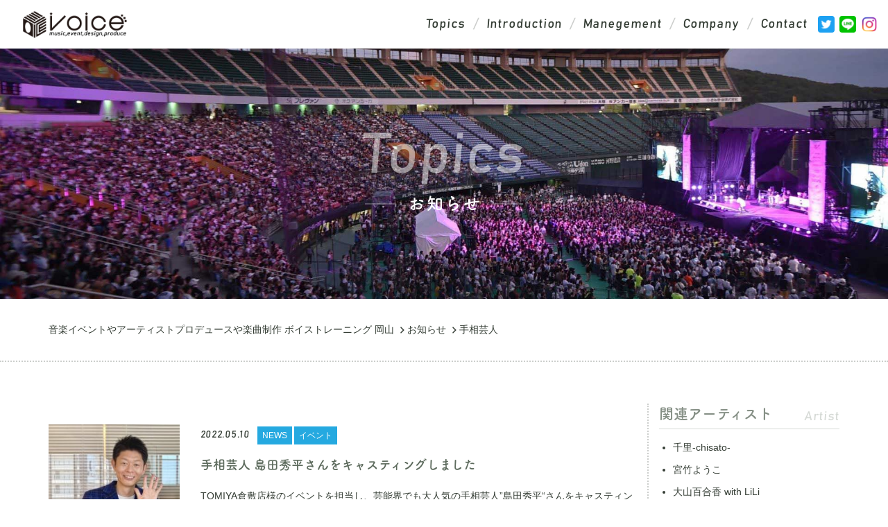

--- FILE ---
content_type: text/html; charset=UTF-8
request_url: https://voice-ent.jp/tag/%E6%89%8B%E7%9B%B8%E8%8A%B8%E4%BA%BA/
body_size: 8968
content:
<!doctype html>
<html lang="ja">
	<head>
		<meta charset="utf-8">
		<meta http-equiv="X-UA-Compatible" content="IE=edge,chrome=1">
		<meta name="viewport" content="width=device-width, initial-scale=1.0">
		<link rel="shortcut icon" href="https://voice-ent.jp/wp-content/themes/msg-wp-child/img/common/favicon.ico" />
		<link rel="pingback" href="https://voice-ent.jp/xmlrpc.php" />
		<link rel="alternate" media="handheld" href="https://voice-ent.jp" />
		<title>手相芸人 | 音楽イベントやアーティストプロデュースや楽曲制作 ボイストレーニング 岡山</title>
<script id="_bownow_ts">
var _bownow_ts = document.createElement('script');
_bownow_ts.charset = 'utf-8';
_bownow_ts.src = 'https://contents.bownow.jp/js/UTC_5188c8605d3b6f330a67/trace.js';
document.getElementsByTagName('head')[0].appendChild(_bownow_ts);
</script>
		<script>(function(d){var config={kitId:'alc5qfz',scriptTimeout:3000,async:true},h=d.documentElement,t=setTimeout(function(){h.className=h.className.replace(/\bwf-loading\b/g,"")+" wf-inactive";},config.scriptTimeout),tk=d.createElement("script"),f=false,s=d.getElementsByTagName("script")[0],a;h.className+=" wf-loading";tk.src='https://use.typekit.net/'+config.kitId+'.js';tk.async=true;tk.onload=tk.onreadystatechange=function(){a=this.readyState;if(f||a&&a!="complete"&&a!="loaded")return;f=true;clearTimeout(t);try{Typekit.load(config)}catch(e){}};s.parentNode.insertBefore(tk,s)})(document);</script>

<!-- All In One SEO Pack 3.7.0[456,500] -->

<meta name="keywords"  content="手相芸人,島田秀平,占い,手相,イベント会社,芸能,お笑いタレント,youtuber,怪談,作家,tomiya,キャスティング,芸人,倉敷,イベント,岡山,ボイス" />

<script type="application/ld+json" class="aioseop-schema">{"@context":"https://schema.org","@graph":[{"@type":"Organization","@id":"https://voice-ent.jp/#organization","url":"https://voice-ent.jp/","name":"音楽イベントやアーティストプロデュースや楽曲制作 ボイストレーニング 岡山","sameAs":[]},{"@type":"WebSite","@id":"https://voice-ent.jp/#website","url":"https://voice-ent.jp/","name":"音楽イベントやアーティストプロデュースや楽曲制作 ボイストレーニング 岡山","publisher":{"@id":"https://voice-ent.jp/#organization"}},{"@type":"CollectionPage","@id":"https://voice-ent.jp/tag/%e6%89%8b%e7%9b%b8%e8%8a%b8%e4%ba%ba/#collectionpage","url":"https://voice-ent.jp/tag/%e6%89%8b%e7%9b%b8%e8%8a%b8%e4%ba%ba/","inLanguage":"ja","name":"手相芸人","isPartOf":{"@id":"https://voice-ent.jp/#website"},"breadcrumb":{"@id":"https://voice-ent.jp/tag/%e6%89%8b%e7%9b%b8%e8%8a%b8%e4%ba%ba/#breadcrumblist"}},{"@type":"BreadcrumbList","@id":"https://voice-ent.jp/tag/%e6%89%8b%e7%9b%b8%e8%8a%b8%e4%ba%ba/#breadcrumblist","itemListElement":[{"@type":"ListItem","position":1,"item":{"@type":"WebPage","@id":"https://voice-ent.jp/","url":"https://voice-ent.jp/","name":"株式会社ボイス/岡山の音楽イベント・CM楽曲制作・アーティストプロデュース•芸能プロダクション(事務所)"}},{"@type":"ListItem","position":2,"item":{"@type":"WebPage","@id":"https://voice-ent.jp/tag/%e6%89%8b%e7%9b%b8%e8%8a%b8%e4%ba%ba/","url":"https://voice-ent.jp/tag/%e6%89%8b%e7%9b%b8%e8%8a%b8%e4%ba%ba/","name":"手相芸人"}}]}]}</script>
<link rel="canonical" href="https://voice-ent.jp/tag/%e6%89%8b%e7%9b%b8%e8%8a%b8%e4%ba%ba/" />
			<script type="text/javascript" >
				window.ga=window.ga||function(){(ga.q=ga.q||[]).push(arguments)};ga.l=+new Date;
				ga('create', 'UA-124512143-1', 'auto');
				// Plugins
				
				ga('send', 'pageview');
			</script>
			<script async src="https://www.google-analytics.com/analytics.js"></script>
			<!-- All In One SEO Pack -->
<link rel='dns-prefetch' href='//s.w.org' />
<link rel="alternate" type="application/rss+xml" title="音楽イベントやアーティストプロデュースや楽曲制作 ボイストレーニング 岡山 &raquo; フィード" href="https://voice-ent.jp/feed/" />
<link rel="alternate" type="application/rss+xml" title="音楽イベントやアーティストプロデュースや楽曲制作 ボイストレーニング 岡山 &raquo; コメントフィード" href="https://voice-ent.jp/comments/feed/" />
		<script type="text/javascript">
			window._wpemojiSettings = {"baseUrl":"https:\/\/s.w.org\/images\/core\/emoji\/13.0.0\/72x72\/","ext":".png","svgUrl":"https:\/\/s.w.org\/images\/core\/emoji\/13.0.0\/svg\/","svgExt":".svg","source":{"concatemoji":"https:\/\/voice-ent.jp\/wp-includes\/js\/wp-emoji-release.min.js?ver=5.5.17"}};
			!function(e,a,t){var n,r,o,i=a.createElement("canvas"),p=i.getContext&&i.getContext("2d");function s(e,t){var a=String.fromCharCode;p.clearRect(0,0,i.width,i.height),p.fillText(a.apply(this,e),0,0);e=i.toDataURL();return p.clearRect(0,0,i.width,i.height),p.fillText(a.apply(this,t),0,0),e===i.toDataURL()}function c(e){var t=a.createElement("script");t.src=e,t.defer=t.type="text/javascript",a.getElementsByTagName("head")[0].appendChild(t)}for(o=Array("flag","emoji"),t.supports={everything:!0,everythingExceptFlag:!0},r=0;r<o.length;r++)t.supports[o[r]]=function(e){if(!p||!p.fillText)return!1;switch(p.textBaseline="top",p.font="600 32px Arial",e){case"flag":return s([127987,65039,8205,9895,65039],[127987,65039,8203,9895,65039])?!1:!s([55356,56826,55356,56819],[55356,56826,8203,55356,56819])&&!s([55356,57332,56128,56423,56128,56418,56128,56421,56128,56430,56128,56423,56128,56447],[55356,57332,8203,56128,56423,8203,56128,56418,8203,56128,56421,8203,56128,56430,8203,56128,56423,8203,56128,56447]);case"emoji":return!s([55357,56424,8205,55356,57212],[55357,56424,8203,55356,57212])}return!1}(o[r]),t.supports.everything=t.supports.everything&&t.supports[o[r]],"flag"!==o[r]&&(t.supports.everythingExceptFlag=t.supports.everythingExceptFlag&&t.supports[o[r]]);t.supports.everythingExceptFlag=t.supports.everythingExceptFlag&&!t.supports.flag,t.DOMReady=!1,t.readyCallback=function(){t.DOMReady=!0},t.supports.everything||(n=function(){t.readyCallback()},a.addEventListener?(a.addEventListener("DOMContentLoaded",n,!1),e.addEventListener("load",n,!1)):(e.attachEvent("onload",n),a.attachEvent("onreadystatechange",function(){"complete"===a.readyState&&t.readyCallback()})),(n=t.source||{}).concatemoji?c(n.concatemoji):n.wpemoji&&n.twemoji&&(c(n.twemoji),c(n.wpemoji)))}(window,document,window._wpemojiSettings);
		</script>
		<style type="text/css">
img.wp-smiley,
img.emoji {
	display: inline !important;
	border: none !important;
	box-shadow: none !important;
	height: 1em !important;
	width: 1em !important;
	margin: 0 .07em !important;
	vertical-align: -0.1em !important;
	background: none !important;
	padding: 0 !important;
}
</style>
	<link rel='stylesheet' id='wp-block-library-css'  href='https://voice-ent.jp/wp-includes/css/dist/block-library/style.min.css?ver=5.5.17' type='text/css' media='all' />
<link rel='stylesheet' id='fancybox-css'  href='https://voice-ent.jp/wp-content/plugins/easy-fancybox/css/jquery.fancybox.min.css?ver=1.3.24' type='text/css' media='screen' />
<link rel='stylesheet' id='dashicons-css'  href='https://voice-ent.jp/wp-includes/css/dashicons.min.css?ver=5.5.17' type='text/css' media='all' />
<link rel='stylesheet' id='bootstrap-css'  href='https://voice-ent.jp/wp-content/themes/msg-wp-basic/basic/bootstrap/bootstrap.min.css?ver=1.0' type='text/css' media='all' />
<link rel='stylesheet' id='bootstrap-offcanvas-css'  href='https://voice-ent.jp/wp-content/themes/msg-wp-basic/basic/bootstrap/bootstrap.offcanvas.min.css?ver=1.0' type='text/css' media='all' />
<link rel='stylesheet' id='msg-basic-style-css'  href='https://voice-ent.jp/wp-content/themes/msg-wp-basic/css/basic.css?ver=1.0' type='text/css' media='all' />
<link rel='stylesheet' id='msg-header-bp-style-css'  href='https://voice-ent.jp/wp-content/themes/msg-wp-basic/css/header-bp__xs.css?ver=1.0' type='text/css' media='all' />
<link rel='stylesheet' id='msg-style-css'  href='https://voice-ent.jp/wp-content/themes/msg-wp-child/style.css?ver=5.5.17' type='text/css' media='all' />
<script type='text/javascript' src='https://voice-ent.jp/wp-includes/js/jquery/jquery.js?ver=1.12.4-wp' id='jquery-core-js'></script>
<link rel="https://api.w.org/" href="https://voice-ent.jp/wp-json/" /><link rel="alternate" type="application/json" href="https://voice-ent.jp/wp-json/wp/v2/tags/571" />    <!--[if lt IE 9]>
        <script src="https://voice-ent.jp/wp-content/themes/msg-wp-basic/basic/jquery/html5shiv.js"></script>
        <script src="https://voice-ent.jp/wp-content/themes/msg-wp-basic/basic/jquery/respond.min.js"></script>
    <![endif]-->
<link rel="icon" href="https://voice-ent.jp/wp-content/uploads/2018/08/cropped-favicon-32x32.jpg" sizes="32x32" />
<link rel="icon" href="https://voice-ent.jp/wp-content/uploads/2018/08/cropped-favicon-192x192.jpg" sizes="192x192" />
<link rel="apple-touch-icon" href="https://voice-ent.jp/wp-content/uploads/2018/08/cropped-favicon-180x180.jpg" />
<meta name="msapplication-TileImage" content="https://voice-ent.jp/wp-content/uploads/2018/08/cropped-favicon-270x270.jpg" />
<link rel="stylesheet" id="msg-style-custom-css"  href="https://voice-ent.jp/wp-content/themes/msg-wp-child/css/style-custom-topics.css" type="text/css" media="all" />
	</head>
<body class="archive tag tag-571">


<section id="wrapper">
	<header id="global-header" class="init nav_sp_offcanvas">
		<div class="container-fluid">
			<div class="relative clearfix">
				<a href="https://voice-ent.jp/" id="header-logo" class="logo block"><h1 class="remove">音楽イベントやアーティストプロデュースや楽曲制作 ボイストレーニング 岡山</h1></a>
				<div class="navbar-header">
					<button data-target="#menu_row" data-toggle="offcanvas" class="navbar-toggle btn btn-default offcanvas-toggle" type="button">
						<span class="icon-bar"></span>
						<span class="icon-bar"></span>
						<span class="icon-bar"></span>
						<span class="icon-text">MENU</span>
						<span class="sr-only">Toggle navigation</span>
					</button>
				</div>
				<nav role="navigation" class="navbar navbar-default navbar-offcanvas clearfix" id="menu_row">
					<ul class="nav navbar-nav font-1-mid-0">

						<li><a href="https://voice-ent.jp/topics/" class="bahn italic" title="新着情報">Topics</a></li>
						<li><a href="https://voice-ent.jp/#introduction" class="bahn italic" title="事業紹介">Introduction</a></li>
						<li><a href="https://voice-ent.jp/#manegement" class="bahn italic" title="マネジメント">Manegement</a></li>
						<li><a href="https://voice-ent.jp/#company" class="bahn italic" title="会社概要">Company</a></li>
						<li><a href="https://voice-ent.jp/contact/" class="bahn italic" title="お問い合わせ">Contact</a></li>

						<li class="sns-group">
							<ul class="sns-icons inline-block">
								<li><a href="https://twitter.com/voice_music_ent" target="_blank" rel="nofollow" class="sns-icon sns-icon-twitter"><span class="remove"></span></a></li><li><a href="https://line.me/R/ti/p/%40133bosae" target="_blank" rel="nofollow" class="sns-icon sns-icon-line"><span class="remove"></span></a></li><li><a href="https://www.instagram.com/voice_music_ent/" target="_blank" rel="nofollow" class="sns-icon sns-icon-instagram"><span class="remove"></span></a></li>
							</ul>
						</li>


					</ul>


				</nav>
			</div>
		</div>
	</header>

		<article class="fullscreen-wrapper" style="background-image: url(https://voice-ent.jp/wp-content/uploads/2020/09/71089522_2513423768744568_363782596099833856_o_min.jpg);">
			<div class="block-box">
				<div class="container xtAc">
					
					<div class="fullscreen__label fff font-5 bahn italic in-note-ptit xtAc">
						<div class="font-5-xmd-3-mid-2-min-1">Topics</div>
					</div>
					<div class="space-ptit"></div>

					<h2 class="relative inline-block fff font-3-xmd-1-min-0 tsuku-b">お知らせ</h2>
				</div>
			</div>
		</article>

	<div id="outline" class="clearfix">

		<div class="container">
			<div class="breadcrumbs font--1 space-half" itemscope itemtype="http://schema.org/BreadcrumbList">
				<!-- Breadcrumb NavXT 6.5.0 -->
<span itemprop="itemListElement" itemscope itemtype="http://schema.org/ListItem"><a itemprop="item" title="Go to 音楽イベントやアーティストプロデュースや楽曲制作 ボイストレーニング 岡山." href="https://voice-ent.jp" class="home" ><span itemprop="name">音楽イベントやアーティストプロデュースや楽曲制作 ボイストレーニング 岡山</span></a><meta itemprop="position" content="1"></span><span itemprop="itemListElement" itemscope itemtype="http://schema.org/ListItem"><a itemprop="item" title="Go to お知らせ." href="https://voice-ent.jp/topics/" class="post-root post post-post" ><span itemprop="name">お知らせ</span></a><meta itemprop="position" content="2"></span><span itemprop="itemListElement" itemscope itemtype="http://schema.org/ListItem"><span itemprop="name">手相芸人</span><meta itemprop="position" content="3"></span>
			</div>
			<div class="space-half"></div>
		</div>

		<div id="blog-block" class="block-box pt-0 border-top row-xs">
			<div class="space-half"><div class="space-half hidden-xs"></div></div>
			<div class="container">

				<div id="staff_blog" class="row wide clearfix">
					<section class="col-sm-9 match-height">
						<div id="topics-archive">

							<article class="blog-content">
								<div class="space-half row ptit-xs clearfix">
									<div class="col-sm-push-0 col-xs-3 col-xs-push-9">
										<a href="https://voice-ent.jp/2022/05/10/%e6%89%8b%e7%9b%b8%e8%8a%b8%e4%ba%ba-%e5%b3%b6%e7%94%b0%e7%a7%80%e5%b9%b3%e3%81%95%e3%82%93%e3%82%92%e3%82%ad%e3%83%a3%e3%82%b9%e3%83%86%e3%82%a3%e3%83%b3%e3%82%b0%e3%81%97%e3%81%be%e3%81%97%e3%81%9f/" class="relative block thumb-ph"><span class="remove" style="background-image:url(https://voice-ent.jp/wp-content/uploads/2022/05/IMG_7856-200x200.jpg);"></span></a>
									</div>
									<div class="col-sm-pull-0 col-xs-9 col-xs-pull-3">
										<div class="topics-meta font--1">
											<div class="inline-block bahn italic">2022.05.10</div>
										</div>
										<div class="topics-meta font--2-min--3">
											
										
											<a href="https://voice-ent.jp/category/news/" class="meta-icon inline-block fff">NEWS</a>
										
											<a href="https://voice-ent.jp/category/event-2/" class="meta-icon inline-block fff">イベント</a>

										</div>
										<div class="space-ptit hidden-xs"></div>
										<a href="https://voice-ent.jp/2022/05/10/%e6%89%8b%e7%9b%b8%e8%8a%b8%e4%ba%ba-%e5%b3%b6%e7%94%b0%e7%a7%80%e5%b9%b3%e3%81%95%e3%82%93%e3%82%92%e3%82%ad%e3%83%a3%e3%82%b9%e3%83%86%e3%82%a3%e3%83%b3%e3%82%b0%e3%81%97%e3%81%be%e3%81%97%e3%81%9f/" class="topics-title relative inline-block font-1 tsuku-b">手相芸人 島田秀平さんをキャスティングしました</a><br />

										<div class="space-ptit in-note-ptit font--1 xtAl hidden-xs"><p>TOMIYA倉敷店様のイベントを担当し、芸能界でも大人気の手相芸人”島田秀平“さんをキャスティングいたしました。 &nbsp;</p>
</div>

									</div>
								</div>
								<div class="space-half"></div>
							</article>
						</div>
<div class="pagination space-half"><span class="current">1</span>
</div>

					</section>
					<aside class="col-sm-3 match-height">
						<div class="space visible-xs"></div>

<div id="side-artist" class="widget widget_artists widget sidebar_editable">
	<h3 class="widget_title">関連アーティスト</h3>
	<ul>

				<li><a href="https://voice-ent.jp/topics/?act=540">千里-chisato-</a></li>

				<li><a href="https://voice-ent.jp/topics/?act=538">宮竹ようこ</a></li>

				<li><a href="https://voice-ent.jp/topics/?act=534">大山百合香 with LiLi</a></li>

				<li><a href="https://voice-ent.jp/topics/?act=2252">Shun</a></li>

				<li><a href="https://voice-ent.jp/topics/?act=2376">Rea</a></li>

				<li><a href="https://voice-ent.jp/topics/?act=839">Tommy</a></li>

				<li><a href="https://voice-ent.jp/topics/?act=532">渡瀬健志郎</a></li>

				<li><a href="https://voice-ent.jp/topics/?act=3208">かなぴ</a></li>

				<li><a href="https://voice-ent.jp/topics/?act=1012">小竹規弘</a></li>

				<li><a href="https://voice-ent.jp/topics/?act=522">Akky</a></li>

	</ul>
</div>
<div id="categories-4" class="widget widget_categories widget sidebar_editable"><h3 class="widget_title">カテゴリ</h3>
			<ul>
					<li class="cat-item cat-item-967"><a href="https://voice-ent.jp/category/%e3%82%a4%e3%83%a9%e3%82%b9%e3%83%88%e3%83%ac%e3%83%bc%e3%82%bf%e3%83%bc/">イラストレーター</a>
</li>
	<li class="cat-item cat-item-966"><a href="https://voice-ent.jp/category/%e3%81%8b%e3%81%aa%e3%81%b4/">かなぴ</a>
</li>
	<li class="cat-item cat-item-940"><a href="https://voice-ent.jp/category/%e7%9f%b3%e7%94%b0%e5%bb%89/">石田廉</a>
</li>
	<li class="cat-item cat-item-917"><a href="https://voice-ent.jp/category/%e3%83%ac%e3%83%b3%e3%82%bf%e3%83%ab/">レンタル</a>
</li>
	<li class="cat-item cat-item-880"><a href="https://voice-ent.jp/category/rea/">Rea</a>
</li>
	<li class="cat-item cat-item-868"><a href="https://voice-ent.jp/category/%e3%82%a4%e3%83%99%e3%83%b3%e3%83%88%e9%81%8b%e5%96%b6/">イベント運営</a>
</li>
	<li class="cat-item cat-item-866"><a href="https://voice-ent.jp/category/akky/">Akky</a>
</li>
	<li class="cat-item cat-item-855"><a href="https://voice-ent.jp/category/%e6%a5%bd%e6%9b%b2%e6%8f%90%e4%be%9b/">楽曲提供</a>
</li>
	<li class="cat-item cat-item-853"><a href="https://voice-ent.jp/category/%e5%a4%a7%e5%b1%b1%e7%99%be%e5%90%88%e9%a6%99-with-lili/">大山百合香 with LiLi</a>
</li>
	<li class="cat-item cat-item-851"><a href="https://voice-ent.jp/category/%e5%b0%8f%e7%ab%b9%e8%a6%8f%e5%bc%98/">小竹規弘</a>
</li>
	<li class="cat-item cat-item-844"><a href="https://voice-ent.jp/category/tommy/">Tommy</a>
</li>
	<li class="cat-item cat-item-754"><a href="https://voice-ent.jp/category/%e3%83%a2%e3%83%87%e3%83%ab/">モデル</a>
</li>
	<li class="cat-item cat-item-753"><a href="https://voice-ent.jp/category/%e6%96%b0%e5%b7%9d%e6%b0%b8%e7%b4%97/">新川永紗</a>
</li>
	<li class="cat-item cat-item-750"><a href="https://voice-ent.jp/category/%e6%8c%81%e5%be%b3%e6%b5%a9%e5%a4%aa/">持徳浩太</a>
</li>
	<li class="cat-item cat-item-648"><a href="https://voice-ent.jp/category/%e5%ae%ae%e7%ab%b9%e3%82%88%e3%81%86%e3%81%93/">宮竹ようこ</a>
</li>
	<li class="cat-item cat-item-642"><a href="https://voice-ent.jp/category/%e5%8d%83%e9%87%8c/">千里</a>
</li>
	<li class="cat-item cat-item-606"><a href="https://voice-ent.jp/category/cm/">CM</a>
</li>
	<li class="cat-item cat-item-536"><a href="https://voice-ent.jp/category/%e3%83%a9%e3%82%b8%e3%82%aa/">ラジオ</a>
</li>
	<li class="cat-item cat-item-515"><a href="https://voice-ent.jp/category/voice-entertainment-academy/">Voice Entertainment Academy</a>
</li>
	<li class="cat-item cat-item-450"><a href="https://voice-ent.jp/category/%e5%a5%b3%e5%84%aa/">女優</a>
</li>
	<li class="cat-item cat-item-415"><a href="https://voice-ent.jp/category/%e4%bf%b3%e5%84%aa/">俳優</a>
</li>
	<li class="cat-item cat-item-405"><a href="https://voice-ent.jp/category/%e8%97%a4%e4%ba%95%e9%a2%a8/">藤井風</a>
</li>
	<li class="cat-item cat-item-9"><a href="https://voice-ent.jp/category/news/">NEWS</a>
</li>
	<li class="cat-item cat-item-8"><a href="https://voice-ent.jp/category/release/">リリース情報</a>
</li>
	<li class="cat-item cat-item-45"><a href="https://voice-ent.jp/category/event/">イベント情報</a>
</li>
	<li class="cat-item cat-item-273"><a href="https://voice-ent.jp/category/live/">ライブ情報</a>
</li>
	<li class="cat-item cat-item-76"><a href="https://voice-ent.jp/category/recruit/">リクルート</a>
</li>
	<li class="cat-item cat-item-369"><a href="https://voice-ent.jp/category/artist/">アーティスト</a>
</li>
	<li class="cat-item cat-item-370"><a href="https://voice-ent.jp/category/music/">音楽</a>
</li>
	<li class="cat-item cat-item-368"><a href="https://voice-ent.jp/category/dance/">ダンス</a>
</li>
	<li class="cat-item cat-item-371"><a href="https://voice-ent.jp/category/design/">デザイン</a>
</li>
	<li class="cat-item cat-item-375"><a href="https://voice-ent.jp/category/event-2/">イベント</a>
</li>
	<li class="cat-item cat-item-374"><a href="https://voice-ent.jp/category/produce/">プロデュース</a>
</li>
	<li class="cat-item cat-item-1"><a href="https://voice-ent.jp/category/information/">その他</a>
</li>
	<li class="cat-item cat-item-196"><a href="https://voice-ent.jp/category/queens/">Queens</a>
</li>
	<li class="cat-item cat-item-138"><a href="https://voice-ent.jp/category/kawashima-ai/">川嶋あい</a>
</li>
			</ul>

			</div>
		<div id="recent-posts-4" class="widget widget_recent_entries widget sidebar_editable">
		<h3 class="widget_title">最近の投稿</h3>
		<ul>
											<li>
					<a href="https://voice-ent.jp/2026/01/27/%e3%80%8e%e3%83%ac%e3%82%aa%e3%83%91%e3%83%ac%e3%82%b9-%e3%82%aa%e3%83%bc%e3%83%8a%e3%83%bc%e6%84%9f%e8%ac%9d%e7%a5%ad%e3%80%8f%e3%81%ab%e5%87%ba%e6%bc%94%e3%81%84%e3%81%9f%e3%81%97%e3%81%be%e3%81%97/">『レオパレス オーナー感謝祭』に出演いたしました!</a>
									</li>
											<li>
					<a href="https://voice-ent.jp/2026/01/23/kanapi_koten/">かなぴ個展・オーラの沼「かなピース〜優しい気持ちと素敵な時を〜」開催</a>
									</li>
											<li>
					<a href="https://voice-ent.jp/2026/01/22/%e9%b3%a5%e5%8f%96%e7%9c%8c%e4%b8%8b%e6%9c%80%e5%a4%a7%e7%b4%9a%ef%bc%81%e9%87%8e%e5%a4%96%e9%9f%b3%e6%a5%bd%e3%83%95%e3%82%a7%e3%82%b9%e3%80%8csakyou-fes-2026%e3%80%8d%e5%87%ba%e6%bc%94%e6%b1%ba/">鳥取県下最大級！野外音楽フェス「SAKYOU FES.2026」出演決定</a>
									</li>
											<li>
					<a href="https://voice-ent.jp/2026/01/09/%e6%a0%aa%e5%bc%8f%e4%bc%9a%e7%a4%beykg%e3%83%9b%e3%83%bc%e3%83%ab%e3%83%87%e3%82%a3%e3%83%b3%e3%82%b0%e3%82%b9%e6%a7%98-%e7%a4%be%e5%93%a1%e8%a1%a8%e5%bd%b0%e5%bc%8f%e3%81%ae%e5%88%b6%e4%bd%9c/">株式会社YKGホールディングス様 社員表彰式の制作を担当いたしました</a>
									</li>
											<li>
					<a href="https://voice-ent.jp/2026/01/06/%e5%a4%a9%e6%ba%80%e5%b1%8b%e3%83%8f%e3%83%94%e3%83%bc%e3%82%bf%e3%82%a6%e3%83%b3%e9%b4%a8%e6%96%b9%e5%ba%97%e3%80%8e%e6%96%b0%e6%98%a5%e3%83%a9%e3%82%a4%e3%83%96%e3%80%8f%e3%81%ab%e5%87%ba%e6%bc%94/">天満屋ハピータウン鴨方店『新春ライブ』に出演いたしました！</a>
									</li>
											<li>
					<a href="https://voice-ent.jp/2026/01/05/%e3%82%a4%e3%83%a9%e3%82%b9%e3%83%88%e3%83%ac%e3%83%bc%e3%82%bf%e3%83%bc%e3%80%8e%e3%81%8b%e3%81%aa%e3%81%b4%e3%80%8f%e6%89%80%e5%b1%9e%e3%81%ae%e3%81%8a%e7%9f%a5%e3%82%89%e3%81%9b/">イラストレーター『かなぴ』所属のお知らせ</a>
									</li>
											<li>
					<a href="https://voice-ent.jp/2025/12/25/%e3%80%8e%e3%81%8f%e3%82%89%e3%83%8f%e3%82%a6%e5%a4%a7%e6%84%9f%e8%ac%9d%e7%a5%adx%e3%83%aa%e3%83%95%e3%82%a9%e3%83%bc%e3%83%a0%e3%83%95%e3%82%a7%e3%82%b9%e3%82%bf%e3%80%8f%e3%81%ab%e5%87%ba/">『くらハウ大感謝祭×リフォームフェスタ』に出演いたしました！</a>
									</li>
											<li>
					<a href="https://voice-ent.jp/2025/12/11/%e3%80%8e%e6%96%b0%e6%98%a5%e3%83%a9%e3%82%a4%e3%83%96in%e5%a4%a9%e6%ba%80%e5%b1%8b%e3%83%8f%e3%83%94%e3%83%bc%e3%82%bf%e3%82%a6%e3%83%b3%e9%b4%a8%e6%96%b9%e5%ba%97%e3%80%8f%e5%87%ba%e6%bc%94/">『新春ライブin天満屋ハピータウン鴨方店』出演</a>
									</li>
											<li>
					<a href="https://voice-ent.jp/2025/12/09/%e3%80%8e%e3%81%8f%e3%82%89%e3%83%8f%e3%82%a6%e5%a4%a7%e6%84%9f%e8%ac%9d%e7%a5%adx%e3%83%aa%e3%83%95%e3%82%a9%e3%83%bc%e3%83%a0%e3%83%95%e3%82%a7%e3%82%b9%e3%82%bf%e3%80%8f%e5%87%ba%e6%bc%94/">『くらハウ大感謝祭×リフォームフェスタ』出演</a>
									</li>
											<li>
					<a href="https://voice-ent.jp/2025/12/05/%e3%80%90voice-radio%e3%80%9141/">【Voice Radio】#41</a>
									</li>
					</ul>

		</div><div id="archives-3" class="widget widget_archive widget sidebar_editable"><h3 class="widget_title">月別アーカイブ</h3>
			<ul>
					<li><a href='https://voice-ent.jp/2026/01/'>2026年1月</a></li>
	<li><a href='https://voice-ent.jp/2025/12/'>2025年12月</a></li>
	<li><a href='https://voice-ent.jp/2025/11/'>2025年11月</a></li>
	<li><a href='https://voice-ent.jp/2025/10/'>2025年10月</a></li>
	<li><a href='https://voice-ent.jp/2025/09/'>2025年9月</a></li>
	<li><a href='https://voice-ent.jp/2025/08/'>2025年8月</a></li>
	<li><a href='https://voice-ent.jp/2025/07/'>2025年7月</a></li>
	<li><a href='https://voice-ent.jp/2025/06/'>2025年6月</a></li>
	<li><a href='https://voice-ent.jp/2025/05/'>2025年5月</a></li>
	<li><a href='https://voice-ent.jp/2025/04/'>2025年4月</a></li>
	<li><a href='https://voice-ent.jp/2025/03/'>2025年3月</a></li>
	<li><a href='https://voice-ent.jp/2025/02/'>2025年2月</a></li>
	<li><a href='https://voice-ent.jp/2025/01/'>2025年1月</a></li>
	<li><a href='https://voice-ent.jp/2024/12/'>2024年12月</a></li>
	<li><a href='https://voice-ent.jp/2024/11/'>2024年11月</a></li>
	<li><a href='https://voice-ent.jp/2024/10/'>2024年10月</a></li>
	<li><a href='https://voice-ent.jp/2024/09/'>2024年9月</a></li>
	<li><a href='https://voice-ent.jp/2024/08/'>2024年8月</a></li>
	<li><a href='https://voice-ent.jp/2024/07/'>2024年7月</a></li>
	<li><a href='https://voice-ent.jp/2024/06/'>2024年6月</a></li>
	<li><a href='https://voice-ent.jp/2024/05/'>2024年5月</a></li>
	<li><a href='https://voice-ent.jp/2024/04/'>2024年4月</a></li>
	<li><a href='https://voice-ent.jp/2024/03/'>2024年3月</a></li>
	<li><a href='https://voice-ent.jp/2024/02/'>2024年2月</a></li>
	<li><a href='https://voice-ent.jp/2024/01/'>2024年1月</a></li>
	<li><a href='https://voice-ent.jp/2023/12/'>2023年12月</a></li>
	<li><a href='https://voice-ent.jp/2023/11/'>2023年11月</a></li>
	<li><a href='https://voice-ent.jp/2023/10/'>2023年10月</a></li>
	<li><a href='https://voice-ent.jp/2023/09/'>2023年9月</a></li>
	<li><a href='https://voice-ent.jp/2023/08/'>2023年8月</a></li>
	<li><a href='https://voice-ent.jp/2023/07/'>2023年7月</a></li>
	<li><a href='https://voice-ent.jp/2023/06/'>2023年6月</a></li>
	<li><a href='https://voice-ent.jp/2023/05/'>2023年5月</a></li>
	<li><a href='https://voice-ent.jp/2023/04/'>2023年4月</a></li>
	<li><a href='https://voice-ent.jp/2023/03/'>2023年3月</a></li>
	<li><a href='https://voice-ent.jp/2023/02/'>2023年2月</a></li>
	<li><a href='https://voice-ent.jp/2023/01/'>2023年1月</a></li>
	<li><a href='https://voice-ent.jp/2022/12/'>2022年12月</a></li>
	<li><a href='https://voice-ent.jp/2022/11/'>2022年11月</a></li>
	<li><a href='https://voice-ent.jp/2022/10/'>2022年10月</a></li>
	<li><a href='https://voice-ent.jp/2022/09/'>2022年9月</a></li>
	<li><a href='https://voice-ent.jp/2022/08/'>2022年8月</a></li>
	<li><a href='https://voice-ent.jp/2022/07/'>2022年7月</a></li>
	<li><a href='https://voice-ent.jp/2022/06/'>2022年6月</a></li>
	<li><a href='https://voice-ent.jp/2022/05/'>2022年5月</a></li>
	<li><a href='https://voice-ent.jp/2022/04/'>2022年4月</a></li>
	<li><a href='https://voice-ent.jp/2022/03/'>2022年3月</a></li>
	<li><a href='https://voice-ent.jp/2022/02/'>2022年2月</a></li>
	<li><a href='https://voice-ent.jp/2022/01/'>2022年1月</a></li>
	<li><a href='https://voice-ent.jp/2021/12/'>2021年12月</a></li>
	<li><a href='https://voice-ent.jp/2021/11/'>2021年11月</a></li>
	<li><a href='https://voice-ent.jp/2021/10/'>2021年10月</a></li>
	<li><a href='https://voice-ent.jp/2021/09/'>2021年9月</a></li>
	<li><a href='https://voice-ent.jp/2021/08/'>2021年8月</a></li>
	<li><a href='https://voice-ent.jp/2021/07/'>2021年7月</a></li>
	<li><a href='https://voice-ent.jp/2021/06/'>2021年6月</a></li>
	<li><a href='https://voice-ent.jp/2021/04/'>2021年4月</a></li>
	<li><a href='https://voice-ent.jp/2021/03/'>2021年3月</a></li>
	<li><a href='https://voice-ent.jp/2021/02/'>2021年2月</a></li>
	<li><a href='https://voice-ent.jp/2020/12/'>2020年12月</a></li>
	<li><a href='https://voice-ent.jp/2020/11/'>2020年11月</a></li>
	<li><a href='https://voice-ent.jp/2020/10/'>2020年10月</a></li>
	<li><a href='https://voice-ent.jp/2020/09/'>2020年9月</a></li>
	<li><a href='https://voice-ent.jp/2020/08/'>2020年8月</a></li>
	<li><a href='https://voice-ent.jp/2020/07/'>2020年7月</a></li>
	<li><a href='https://voice-ent.jp/2020/06/'>2020年6月</a></li>
	<li><a href='https://voice-ent.jp/2020/05/'>2020年5月</a></li>
	<li><a href='https://voice-ent.jp/2020/04/'>2020年4月</a></li>
	<li><a href='https://voice-ent.jp/2020/01/'>2020年1月</a></li>
	<li><a href='https://voice-ent.jp/2019/12/'>2019年12月</a></li>
	<li><a href='https://voice-ent.jp/2019/11/'>2019年11月</a></li>
	<li><a href='https://voice-ent.jp/2019/10/'>2019年10月</a></li>
	<li><a href='https://voice-ent.jp/2019/09/'>2019年9月</a></li>
	<li><a href='https://voice-ent.jp/2019/08/'>2019年8月</a></li>
	<li><a href='https://voice-ent.jp/2019/07/'>2019年7月</a></li>
	<li><a href='https://voice-ent.jp/2019/06/'>2019年6月</a></li>
	<li><a href='https://voice-ent.jp/2019/04/'>2019年4月</a></li>
	<li><a href='https://voice-ent.jp/2019/03/'>2019年3月</a></li>
	<li><a href='https://voice-ent.jp/2019/02/'>2019年2月</a></li>
	<li><a href='https://voice-ent.jp/2019/01/'>2019年1月</a></li>
	<li><a href='https://voice-ent.jp/2018/12/'>2018年12月</a></li>
	<li><a href='https://voice-ent.jp/2018/11/'>2018年11月</a></li>
	<li><a href='https://voice-ent.jp/2018/10/'>2018年10月</a></li>
	<li><a href='https://voice-ent.jp/2018/09/'>2018年9月</a></li>
	<li><a href='https://voice-ent.jp/2018/08/'>2018年8月</a></li>
			</ul>

			</div>
					</aside>
				</div>
			</div>
		</div>

	</div><!--/#outline-->

 	<footer class="bg-white">
		<div class="container">

			<div id="sitemap" class="space hidden-xs">
				<ul>

					<li><a href="https://voice-ent.jp/topics/">トピックス</a></li>
					<li><a href="https://voice-ent.jp/#introduction">事業案内</a></li>
					<li><a href="https://voice-ent.jp/#manegement">所属アーティスト</a></li>
					<li><a href="https://voice-ent.jp/#company">会社概要</a></li>
					<li><a href="https://voice-ent.jp/contact/">お問い合わせ</a></li>
				</ul>
			</div>
			<div class="space">
				<div id="footer-info" class="xtAc">
					<div class="space-half"><div class="space-half hidden-xs"></div></div>
					<div class="footer-info__inner">
						<a href="https://voice-ent.jp/" id="footer-logo" class="logo relative block">
							<span class="remove">株式会社ボイス</span>
						</a>
						<div class="space-ptit hidden-xs"></div>
						<div class="relative in-note-ptit font-1 bold xtAc">
							<div class="relative inline-block bg-white">株式会社ボイス</div>
						</div>
					</div>
					<div class="footer-info__inner tAl">
						<div class="footer-tel in-note-ptit bahn xtAl tAc-xs">
							<!--span class="font-2">free dial </span-->
							<a href="tel:0120928710" class="relative inline-block font-4 freedial">0120-928-710</a>
						</div>
						<div class="font--1-min--1 tAc-xs">
							〒710-0055 岡山県倉敷市阿知1丁目7-2 くらしきシティプラザ西ビル5F<br />
							TEL <a href="tel:0864545861">086-454-5861</a><br />
							FAX 086-454-5862						</div>
					</div>
				</div>
			</div>
			<div class="space"></div>
		</div>
		<div id="copyright">
			<div class="fff font--1 bahn italic xtAc">(C) 2020 VOICE inc. All rights reserved.</div>
		</div>
 	</footer>
</section><!--/#wrapper-->

<script type='text/javascript' src='https://voice-ent.jp/wp-includes/js/jquery/ui/core.min.js?ver=1.11.4' id='jquery-ui-core-js'></script>
<script type='text/javascript' src='https://voice-ent.jp/wp-content/themes/msg-wp-basic/basic/jquery/jquery.mobile.custom.min.js?ver=2.2.2' id='jquery-mobile-custom-js'></script>
<script type='text/javascript' src='https://voice-ent.jp/wp-content/themes/msg-wp-basic/basic/bootstrap/bootstrap.min.js?ver=5.5.17' id='bootstrap-js'></script>
<script type='text/javascript' src='https://voice-ent.jp/wp-content/themes/msg-wp-basic/basic/bootstrap/bootstrap.offcanvas.min.js?ver=5.5.17' id='bootstrap-offcanvas-js'></script>
<script type='text/javascript' src='https://voice-ent.jp/wp-content/themes/msg-wp-basic/basic/jquery/jquery.matchHeight.js?ver=5.5.17' id='match-height-js'></script>
<script type='text/javascript' src='https://voice-ent.jp/wp-content/themes/msg-wp-basic/js/general_setting.js?ver=5.5.17' id='general-setting-js'></script>
<script type='text/javascript' src='https://voice-ent.jp/wp-content/themes/msg-wp-basic/js/trans_setting.js?ver=5.5.17' id='trans-setting-js'></script>
<script type='text/javascript' src='https://voice-ent.jp/wp-content/plugins/easy-fancybox/js/jquery.fancybox.min.js?ver=1.3.24' id='jquery-fancybox-js'></script>
<script type='text/javascript' id='jquery-fancybox-js-after'>
var fb_timeout, fb_opts={'overlayShow':true,'hideOnOverlayClick':true,'showCloseButton':true,'margin':20,'centerOnScroll':true,'enableEscapeButton':true,'autoScale':true };
if(typeof easy_fancybox_handler==='undefined'){
var easy_fancybox_handler=function(){
jQuery('.nofancybox,a.wp-block-file__button,a.pin-it-button,a[href*="pinterest.com/pin/create"],a[href*="facebook.com/share"],a[href*="twitter.com/share"]').addClass('nolightbox');
/* IMG */
var fb_IMG_select='a[href*=".jpg"]:not(.nolightbox,li.nolightbox>a),area[href*=".jpg"]:not(.nolightbox),a[href*=".jpeg"]:not(.nolightbox,li.nolightbox>a),area[href*=".jpeg"]:not(.nolightbox),a[href*=".png"]:not(.nolightbox,li.nolightbox>a),area[href*=".png"]:not(.nolightbox),a[href*=".webp"]:not(.nolightbox,li.nolightbox>a),area[href*=".webp"]:not(.nolightbox)';
jQuery(fb_IMG_select).addClass('fancybox image');
var fb_IMG_sections=jQuery('.gallery,.wp-block-gallery,.tiled-gallery,.wp-block-jetpack-tiled-gallery');
fb_IMG_sections.each(function(){jQuery(this).find(fb_IMG_select).attr('rel','gallery-'+fb_IMG_sections.index(this));});
jQuery('a.fancybox,area.fancybox,li.fancybox a').each(function(){jQuery(this).fancybox(jQuery.extend({},fb_opts,{'transitionIn':'elastic','easingIn':'easeOutBack','transitionOut':'elastic','easingOut':'easeInBack','opacity':false,'hideOnContentClick':false,'titleShow':true,'titlePosition':'over','titleFromAlt':true,'showNavArrows':true,'enableKeyboardNav':true,'cyclic':false}))});
/* Inline */
jQuery('a.fancybox-inline,area.fancybox-inline,li.fancybox-inline a').each(function(){jQuery(this).fancybox(jQuery.extend({},fb_opts,{'type':'inline','autoDimensions':true,'scrolling':'no','easingIn':'easeOutBack','easingOut':'easeInBack','opacity':false,'hideOnContentClick':false,'titleShow':false}))});};
jQuery('a.fancybox-close').on('click',function(e){e.preventDefault();jQuery.fancybox.close()});
};
var easy_fancybox_auto=function(){setTimeout(function(){jQuery('#fancybox-auto').trigger('click')},1000);};
jQuery(easy_fancybox_handler);jQuery(document).on('post-load',easy_fancybox_handler);
jQuery(easy_fancybox_auto);
</script>
<script type='text/javascript' src='https://voice-ent.jp/wp-content/plugins/easy-fancybox/js/jquery.easing.min.js?ver=1.4.1' id='jquery-easing-js'></script>
<script type='text/javascript' src='https://voice-ent.jp/wp-includes/js/wp-embed.min.js?ver=5.5.17' id='wp-embed-js'></script>

</body>
</html>

<!-- Dynamic page generated in 0.342 seconds. -->
<!-- Cached page generated by WP-Super-Cache on 2026-02-01 10:17:36 -->

<!-- super cache -->

--- FILE ---
content_type: text/css
request_url: https://voice-ent.jp/wp-content/themes/msg-wp-basic/css/header-bp__xs.css?ver=1.0
body_size: 703
content:
@media screen and (max-width: 767px){body:not([class*='global-menu-bp__']) .navbar-header{padding:0;vertical-align:top}body:not([class*='global-menu-bp__']) .navbar-toggle{float:right;line-height:1em;vertical-align:top;padding:10px 10px 7px;margin:0;background:#599677;border:none !important;border-radius:0;box-shadow:none;z-index:990}body:not([class*='global-menu-bp__']) .navbar-toggle:active,body:not([class*='global-menu-bp__']) .navbar-toggle:hover,body:not([class*='global-menu-bp__']) .navbar-toggle:focus{background-color:#3c7757}body:not([class*='global-menu-bp__']) .navbar-toggle .icon-bar{width:26px;background-color:#fff !important;margin-left:auto;margin-right:auto}body:not([class*='global-menu-bp__']) .navbar-toggle .icon-bar+*{margin-top:5px !important}body:not([class*='global-menu-bp__']) .navbar-toggle .icon-text{display:block;color:#fff;font-size:.75em;font-weight:bold;font-family:Arial, Helvetica, "sans-serif";line-height:1em;text-align:center;text-shadow:none !important}body:not([class*='global-menu-bp__']) .offcanvas-toggle.is-open .icon-bar:nth-child(1){transform:rotate(45deg) translate(5px, 5px)}body:not([class*='global-menu-bp__']) .offcanvas-toggle.is-open .icon-bar:nth-child(3){transform:rotate(-45deg) translate(5px, -5px)}body:not([class*='global-menu-bp__']) nav#menu_row{position:fixed;background:#444}body:not([class*='global-menu-bp__']) nav#menu_row .navbar-nav{position:relative;display:block;width:100%;list-style:none;line-height:1em;text-align:left;padding:0;margin:0}body:not([class*='global-menu-bp__']) nav#menu_row .navbar-nav li{float:none;display:block;margin:0}body:not([class*='global-menu-bp__']) nav#menu_row .navbar-nav li+li{border-top:dotted 1px #666}body:not([class*='global-menu-bp__']) nav#menu_row .navbar-nav li a{display:block;color:#333;font-size:1em;line-height:1em;border-radius:0;text-shadow:none;box-shadow:none;background-color:transparent;background-image:none;padding:0;margin:0}body:not([class*='global-menu-bp__']) nav#menu_row .navbar-nav>li>a{color:#fff;font-weight:bold;padding:15px;background-image:none !important;background-color:#bbb}body:not([class*='global-menu-bp__']) nav#menu_row .navbar-nav>li>a:before{display:inline-block;color:#777;font-size:.875em;font-family:dashicons;margin-right:3px;content:"\f345"}body:not([class*='global-menu-bp__']) nav#menu_row .navbar-nav>li .caret{display:none !important}body:not([class*='global-menu-bp__']) nav#menu_row .navbar-nav>li .dropdown-menu{position:relative;top:auto;left:auto;float:none;display:inherit;font-size:1em;list-style:disc;padding:0 !important;background-color:#f9f9f9;border:none;border-radius:0;box-shadow:none}body:not([class*='global-menu-bp__']) nav#menu_row .navbar-nav>li .dropdown-menu>li{display:block !important;border-top:none !important}body:not([class*='global-menu-bp__']) nav#menu_row .navbar-nav>li .dropdown-menu>li+li{border-top:dotted 1px #444 !important}body:not([class*='global-menu-bp__']) nav#menu_row .navbar-nav>li .dropdown-menu>li>a{display:block;color:#333;font-size:1em;line-height:1.7em;padding:15px !important;border-radius:0;text-shadow:none;box-shadow:none;background-image:none !important;background-color:#f9f9f9;margin:0}body:not([class*='global-menu-bp__']) nav#menu_row .navbar-nav>li .dropdown-menu>li>a:before{color:#73a659}}


--- FILE ---
content_type: text/css
request_url: https://voice-ent.jp/wp-content/themes/msg-wp-child/style.css?ver=5.5.17
body_size: 73
content:
/*
Theme Name: MSG WP Child
Description: パッケージプランの子テーマです。 
Version: 2.0.0
Template: msg-wp-basic
*/

@import "./css/style-custom.min.css";


--- FILE ---
content_type: text/css
request_url: https://voice-ent.jp/wp-content/themes/msg-wp-child/css/style-custom-topics.css
body_size: 776
content:
/* Font Size ----- */
.category_label {
  line-height: 1.7em;
  text-shadow: 4px 4px 0 rgba(51, 60, 51, 0.15);
  padding: 15px 30px;
  background: url("../img/top/contact_bg.jpg") center repeat-x;
}

@media screen and (max-width: 767px) {
  #topics-archive {
    margin-left: 0;
    margin-right: 0;
  }
}
#topics-archive .thumb-ph > .remove {
  padding-top: 100%;
}
#topics-archive .topics-meta {
  display: block;
}
@media screen and (min-width: 768px) {
  #topics-archive .topics-meta {
    display: inline-block;
  }
  #topics-archive .topics-meta + .topics-meta {
    margin-left: 7px;
  }
}
@media screen and (max-width: 767px) {
  #topics-archive .topics-meta {
    line-height: 1.7em;
  }
}
#topics-archive .topics-meta > .meta-icon {
  line-height: 1em;
  vertical-align: middle;
  background-color: #25a9e0;
  padding: 7px;
}
#topics-archive .topics-meta > .meta-icon.new {
  background-color: #ffaa00;
}
@media screen and (max-width: 767px) {
  #topics-archive .topics-meta > .meta-icon {
    margin-bottom: 3px;
  }
}
#topics-archive a.topics-title:not(:hover) {
  color: #5c6a5c;
}
#topics-archive h2.topics-title {
  line-height: 1.7em;
  text-shadow: 4px 4px 0 rgba(51, 60, 51, 0.15);
  padding: 15px 30px;
  background: url("../img/top/contact_bg.jpg") center repeat-x;
}
@media screen and (max-width: 767px) {
  #topics-archive > * + * {
    border-top: dotted 1px #999;
  }
  #topics-archive > * .col-xs-3 {
    margin-top: 5px;
  }
}

aside > .widget {
  position: relative;
}
aside > .widget > * {
  position: relative;
}
aside > .widget > h3 {
  color: #858f85;
  font-family: fot-tsukuardgothic-std, sans-serif;
  font-weight: 700;
  padding-bottom: 5px;
  border-bottom: solid 1px #d6dad6;
}
@media screen and (min-width: 768px) {
  aside > .widget > h3 {
    font-size: 1.3125em;
    padding-bottom: 7px;
  }
}
aside > .widget > h3 + ul {
  font-size: 0.875em;
  padding-left: 20px;
  margin-top: 15px;
  margin-bottom: 0;
}
aside > .widget > h3 + ul > li {
  line-height: 1.6em;
}
aside > .widget > h3 + ul > li + li {
  margin-top: 7px;
}
@media screen and (min-width: 768px) {
  aside > .widget > h3 + ul > li + li {
    margin-top: 10px;
  }
}
aside > .widget:before {
  position: absolute;
  top: 0;
  right: 0;
  display: block;
  color: #d6dad6;
  font-size: 1.125em;
  font-family: "bahn";
  font-weight: 100;
  letter-spacing: 0.05em;
  line-height: 1.7em;
  transform: skewX(-5deg);
}
@media screen and (min-width: 768px) {
  aside > .widget:before {
    line-height: 2.2em;
  }
}
aside > .widget.widget_recent_entries:before {
  content: "New";
}
aside > .widget.widget_categories:before {
  content: "Category";
}
aside > .widget.widget_archive:before {
  content: "Archive";
}
aside > .widget.widget_artists:before {
  content: "Artist";
}
aside > .widget + .widget {
  margin-top: 30px;
}
@media screen and (min-width: 768px) {
  aside > .widget + .widget {
    margin-top: 60px;
  }
}

@media screen and (min-width: 768px) {
  #topics-archive > * + * {
    border-top: dotted 2px #cccecc;
  }

  aside {
    border-left: dotted 2px #cccecc;
  }
}
